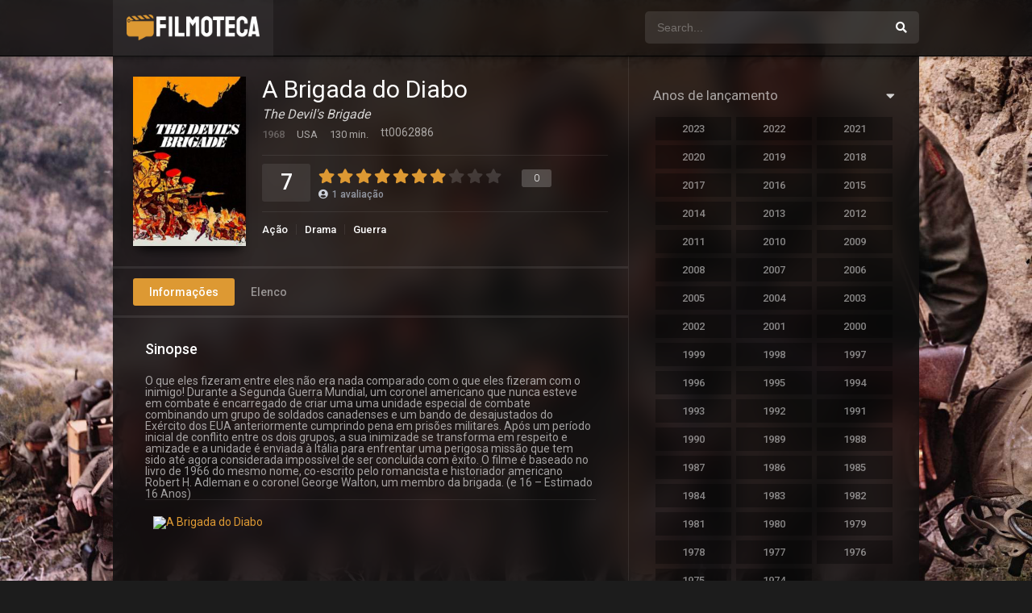

--- FILE ---
content_type: text/html; charset=UTF-8
request_url: https://filmoteca.com.br/filme/a-brigada-do-diabo/
body_size: 14435
content:
<!DOCTYPE html><html lang="pt-BR"><head><meta charset="UTF-8" /><meta name="apple-mobile-web-app-capable" content="yes"><meta name="apple-mobile-web-app-status-bar-style" content="black"><meta name="mobile-web-app-capable" content="yes"><meta name="google-site-verification" content="ZTLqaQxG0bn5DVJAXzqhrldlYEIr1B9edyIhf_gwW-A" /><meta name="viewport" content="width=device-width, initial-scale=1, shrink-to-fit=no"><meta name="theme-color" content="#000000"><link rel='shortcut icon' href='https://filmoteca.com.br/wp-content/uploads/flmtc-ico-1.png' type='image/x-icon' /><meta property='og:image' content='https://image.tmdb.org/t/p/w780/wjZUj0TBqQVpAKRf3zu5pMGtsBt.jpg'/><title>A Brigada do Diabo &#8211; Filmoteca.com.br</title><meta name='robots' content='max-image-preview:large' /><link rel='dns-prefetch' href='//fonts.googleapis.com' /><link rel="alternate" type="application/rss+xml" title="Feed para Filmoteca.com.br &raquo;" href="https://filmoteca.com.br/feed/" /><link rel="alternate" type="application/rss+xml" title="Feed de comentários para Filmoteca.com.br &raquo;" href="https://filmoteca.com.br/comments/feed/" /><link rel="alternate" type="application/rss+xml" title="Feed de comentários para Filmoteca.com.br &raquo; A Brigada do Diabo" href="https://filmoteca.com.br/filme/a-brigada-do-diabo/feed/" /><link rel="alternate" title="oEmbed (JSON)" type="application/json+oembed" href="https://filmoteca.com.br/wp-json/oembed/1.0/embed?url=https%3A%2F%2Ffilmoteca.com.br%2Ffilme%2Fa-brigada-do-diabo%2F" /><link rel="alternate" title="oEmbed (XML)" type="text/xml+oembed" href="https://filmoteca.com.br/wp-json/oembed/1.0/embed?url=https%3A%2F%2Ffilmoteca.com.br%2Ffilme%2Fa-brigada-do-diabo%2F&#038;format=xml" /><style id='wp-img-auto-sizes-contain-inline-css' type='text/css'>img:is([sizes=auto i],[sizes^="auto," i]){contain-intrinsic-size:3000px 1500px}/*# sourceURL=wp-img-auto-sizes-contain-inline-css */</style><style id='wp-block-library-inline-css' type='text/css'>:root{--wp-block-synced-color:#7a00df;--wp-block-synced-color--rgb:122,0,223;--wp-bound-block-color:var(--wp-block-synced-color);--wp-editor-canvas-background:#ddd;--wp-admin-theme-color:#007cba;--wp-admin-theme-color--rgb:0,124,186;--wp-admin-theme-color-darker-10:#006ba1;--wp-admin-theme-color-darker-10--rgb:0,107,160.5;--wp-admin-theme-color-darker-20:#005a87;--wp-admin-theme-color-darker-20--rgb:0,90,135;--wp-admin-border-width-focus:2px}@media (min-resolution:192dpi){:root{--wp-admin-border-width-focus:1.5px}}.wp-element-button{cursor:pointer}:root .has-very-light-gray-background-color{background-color:#eee}:root .has-very-dark-gray-background-color{background-color:#313131}:root .has-very-light-gray-color{color:#eee}:root .has-very-dark-gray-color{color:#313131}:root .has-vivid-green-cyan-to-vivid-cyan-blue-gradient-background{background:linear-gradient(135deg,#00d084,#0693e3)}:root .has-purple-crush-gradient-background{background:linear-gradient(135deg,#34e2e4,#4721fb 50%,#ab1dfe)}:root .has-hazy-dawn-gradient-background{background:linear-gradient(135deg,#faaca8,#dad0ec)}:root .has-subdued-olive-gradient-background{background:linear-gradient(135deg,#fafae1,#67a671)}:root .has-atomic-cream-gradient-background{background:linear-gradient(135deg,#fdd79a,#004a59)}:root .has-nightshade-gradient-background{background:linear-gradient(135deg,#330968,#31cdcf)}:root .has-midnight-gradient-background{background:linear-gradient(135deg,#020381,#2874fc)}:root{--wp--preset--font-size--normal:16px;--wp--preset--font-size--huge:42px}.has-regular-font-size{font-size:1em}.has-larger-font-size{font-size:2.625em}.has-normal-font-size{font-size:var(--wp--preset--font-size--normal)}.has-huge-font-size{font-size:var(--wp--preset--font-size--huge)}.has-text-align-center{text-align:center}.has-text-align-left{text-align:left}.has-text-align-right{text-align:right}.has-fit-text{white-space:nowrap!important}#end-resizable-editor-section{display:none}.aligncenter{clear:both}.items-justified-left{justify-content:flex-start}.items-justified-center{justify-content:center}.items-justified-right{justify-content:flex-end}.items-justified-space-between{justify-content:space-between}.screen-reader-text{border:0;clip-path:inset(50%);height:1px;margin:-1px;overflow:hidden;padding:0;position:absolute;width:1px;word-wrap:normal!important}.screen-reader-text:focus{background-color:#ddd;clip-path:none;color:#444;display:block;font-size:1em;height:auto;left:5px;line-height:normal;padding:15px 23px 14px;text-decoration:none;top:5px;width:auto;z-index:100000}html:where(.has-border-color){border-style:solid}html:where([style*=border-top-color]){border-top-style:solid}html:where([style*=border-right-color]){border-right-style:solid}html:where([style*=border-bottom-color]){border-bottom-style:solid}html:where([style*=border-left-color]){border-left-style:solid}html:where([style*=border-width]){border-style:solid}html:where([style*=border-top-width]){border-top-style:solid}html:where([style*=border-right-width]){border-right-style:solid}html:where([style*=border-bottom-width]){border-bottom-style:solid}html:where([style*=border-left-width]){border-left-style:solid}html:where(img[class*=wp-image-]){height:auto;max-width:100%}:where(figure){margin:0 0 1em}html:where(.is-position-sticky){--wp-admin--admin-bar--position-offset:var(--wp-admin--admin-bar--height,0px)}@media screen and (max-width:600px){html:where(.is-position-sticky){--wp-admin--admin-bar--position-offset:0px}}/*# sourceURL=wp-block-library-inline-css */</style><style id='wp-block-paragraph-inline-css' type='text/css'>.is-small-text{font-size:.875em}.is-regular-text{font-size:1em}.is-large-text{font-size:2.25em}.is-larger-text{font-size:3em}.has-drop-cap:not(:focus):first-letter{float:left;font-size:8.4em;font-style:normal;font-weight:100;line-height:.68;margin:.05em .1em 0 0;text-transform:uppercase}body.rtl .has-drop-cap:not(:focus):first-letter{float:none;margin-left:.1em}p.has-drop-cap.has-background{overflow:hidden}:root:where(p.has-background){padding:1.25em 2.375em}:where(p.has-text-color:not(.has-link-color)) a{color:inherit}p.has-text-align-left[style*="writing-mode:vertical-lr"],p.has-text-align-right[style*="writing-mode:vertical-rl"]{rotate:180deg}/*# sourceURL=https://filmoteca.com.br/wp-includes/blocks/paragraph/style.min.css */</style><style id='global-styles-inline-css' type='text/css'>:root{--wp--preset--aspect-ratio--square:1;--wp--preset--aspect-ratio--4-3:4/3;--wp--preset--aspect-ratio--3-4:3/4;--wp--preset--aspect-ratio--3-2:3/2;--wp--preset--aspect-ratio--2-3:2/3;--wp--preset--aspect-ratio--16-9:16/9;--wp--preset--aspect-ratio--9-16:9/16;--wp--preset--color--black:#000000;--wp--preset--color--cyan-bluish-gray:#abb8c3;--wp--preset--color--white:#ffffff;--wp--preset--color--pale-pink:#f78da7;--wp--preset--color--vivid-red:#cf2e2e;--wp--preset--color--luminous-vivid-orange:#ff6900;--wp--preset--color--luminous-vivid-amber:#fcb900;--wp--preset--color--light-green-cyan:#7bdcb5;--wp--preset--color--vivid-green-cyan:#00d084;--wp--preset--color--pale-cyan-blue:#8ed1fc;--wp--preset--color--vivid-cyan-blue:#0693e3;--wp--preset--color--vivid-purple:#9b51e0;--wp--preset--gradient--vivid-cyan-blue-to-vivid-purple:linear-gradient(135deg,rgb(6,147,227) 0%,rgb(155,81,224) 100%);--wp--preset--gradient--light-green-cyan-to-vivid-green-cyan:linear-gradient(135deg,rgb(122,220,180) 0%,rgb(0,208,130) 100%);--wp--preset--gradient--luminous-vivid-amber-to-luminous-vivid-orange:linear-gradient(135deg,rgb(252,185,0) 0%,rgb(255,105,0) 100%);--wp--preset--gradient--luminous-vivid-orange-to-vivid-red:linear-gradient(135deg,rgb(255,105,0) 0%,rgb(207,46,46) 100%);--wp--preset--gradient--very-light-gray-to-cyan-bluish-gray:linear-gradient(135deg,rgb(238,238,238) 0%,rgb(169,184,195) 100%);--wp--preset--gradient--cool-to-warm-spectrum:linear-gradient(135deg,rgb(74,234,220) 0%,rgb(151,120,209) 20%,rgb(207,42,186) 40%,rgb(238,44,130) 60%,rgb(251,105,98) 80%,rgb(254,248,76) 100%);--wp--preset--gradient--blush-light-purple:linear-gradient(135deg,rgb(255,206,236) 0%,rgb(152,150,240) 100%);--wp--preset--gradient--blush-bordeaux:linear-gradient(135deg,rgb(254,205,165) 0%,rgb(254,45,45) 50%,rgb(107,0,62) 100%);--wp--preset--gradient--luminous-dusk:linear-gradient(135deg,rgb(255,203,112) 0%,rgb(199,81,192) 50%,rgb(65,88,208) 100%);--wp--preset--gradient--pale-ocean:linear-gradient(135deg,rgb(255,245,203) 0%,rgb(182,227,212) 50%,rgb(51,167,181) 100%);--wp--preset--gradient--electric-grass:linear-gradient(135deg,rgb(202,248,128) 0%,rgb(113,206,126) 100%);--wp--preset--gradient--midnight:linear-gradient(135deg,rgb(2,3,129) 0%,rgb(40,116,252) 100%);--wp--preset--font-size--small:13px;--wp--preset--font-size--medium:20px;--wp--preset--font-size--large:36px;--wp--preset--font-size--x-large:42px;--wp--preset--spacing--20:0.44rem;--wp--preset--spacing--30:0.67rem;--wp--preset--spacing--40:1rem;--wp--preset--spacing--50:1.5rem;--wp--preset--spacing--60:2.25rem;--wp--preset--spacing--70:3.38rem;--wp--preset--spacing--80:5.06rem;--wp--preset--shadow--natural:6px 6px 9px rgba(0,0,0,0.2);--wp--preset--shadow--deep:12px 12px 50px rgba(0,0,0,0.4);--wp--preset--shadow--sharp:6px 6px 0px rgba(0,0,0,0.2);--wp--preset--shadow--outlined:6px 6px 0px -3px rgb(255,255,255),6px 6px rgb(0,0,0);--wp--preset--shadow--crisp:6px 6px 0px rgb(0,0,0)}:where(.is-layout-flex){gap:0.5em}:where(.is-layout-grid){gap:0.5em}body .is-layout-flex{display:flex}.is-layout-flex{flex-wrap:wrap;align-items:center}.is-layout-flex >:is(*,div){margin:0}body .is-layout-grid{display:grid}.is-layout-grid >:is(*,div){margin:0}:where(.wp-block-columns.is-layout-flex){gap:2em}:where(.wp-block-columns.is-layout-grid){gap:2em}:where(.wp-block-post-template.is-layout-flex){gap:1.25em}:where(.wp-block-post-template.is-layout-grid){gap:1.25em}.has-black-color{color:var(--wp--preset--color--black) !important}.has-cyan-bluish-gray-color{color:var(--wp--preset--color--cyan-bluish-gray) !important}.has-white-color{color:var(--wp--preset--color--white) !important}.has-pale-pink-color{color:var(--wp--preset--color--pale-pink) !important}.has-vivid-red-color{color:var(--wp--preset--color--vivid-red) !important}.has-luminous-vivid-orange-color{color:var(--wp--preset--color--luminous-vivid-orange) !important}.has-luminous-vivid-amber-color{color:var(--wp--preset--color--luminous-vivid-amber) !important}.has-light-green-cyan-color{color:var(--wp--preset--color--light-green-cyan) !important}.has-vivid-green-cyan-color{color:var(--wp--preset--color--vivid-green-cyan) !important}.has-pale-cyan-blue-color{color:var(--wp--preset--color--pale-cyan-blue) !important}.has-vivid-cyan-blue-color{color:var(--wp--preset--color--vivid-cyan-blue) !important}.has-vivid-purple-color{color:var(--wp--preset--color--vivid-purple) !important}.has-black-background-color{background-color:var(--wp--preset--color--black) !important}.has-cyan-bluish-gray-background-color{background-color:var(--wp--preset--color--cyan-bluish-gray) !important}.has-white-background-color{background-color:var(--wp--preset--color--white) !important}.has-pale-pink-background-color{background-color:var(--wp--preset--color--pale-pink) !important}.has-vivid-red-background-color{background-color:var(--wp--preset--color--vivid-red) !important}.has-luminous-vivid-orange-background-color{background-color:var(--wp--preset--color--luminous-vivid-orange) !important}.has-luminous-vivid-amber-background-color{background-color:var(--wp--preset--color--luminous-vivid-amber) !important}.has-light-green-cyan-background-color{background-color:var(--wp--preset--color--light-green-cyan) !important}.has-vivid-green-cyan-background-color{background-color:var(--wp--preset--color--vivid-green-cyan) !important}.has-pale-cyan-blue-background-color{background-color:var(--wp--preset--color--pale-cyan-blue) !important}.has-vivid-cyan-blue-background-color{background-color:var(--wp--preset--color--vivid-cyan-blue) !important}.has-vivid-purple-background-color{background-color:var(--wp--preset--color--vivid-purple) !important}.has-black-border-color{border-color:var(--wp--preset--color--black) !important}.has-cyan-bluish-gray-border-color{border-color:var(--wp--preset--color--cyan-bluish-gray) !important}.has-white-border-color{border-color:var(--wp--preset--color--white) !important}.has-pale-pink-border-color{border-color:var(--wp--preset--color--pale-pink) !important}.has-vivid-red-border-color{border-color:var(--wp--preset--color--vivid-red) !important}.has-luminous-vivid-orange-border-color{border-color:var(--wp--preset--color--luminous-vivid-orange) !important}.has-luminous-vivid-amber-border-color{border-color:var(--wp--preset--color--luminous-vivid-amber) !important}.has-light-green-cyan-border-color{border-color:var(--wp--preset--color--light-green-cyan) !important}.has-vivid-green-cyan-border-color{border-color:var(--wp--preset--color--vivid-green-cyan) !important}.has-pale-cyan-blue-border-color{border-color:var(--wp--preset--color--pale-cyan-blue) !important}.has-vivid-cyan-blue-border-color{border-color:var(--wp--preset--color--vivid-cyan-blue) !important}.has-vivid-purple-border-color{border-color:var(--wp--preset--color--vivid-purple) !important}.has-vivid-cyan-blue-to-vivid-purple-gradient-background{background:var(--wp--preset--gradient--vivid-cyan-blue-to-vivid-purple) !important}.has-light-green-cyan-to-vivid-green-cyan-gradient-background{background:var(--wp--preset--gradient--light-green-cyan-to-vivid-green-cyan) !important}.has-luminous-vivid-amber-to-luminous-vivid-orange-gradient-background{background:var(--wp--preset--gradient--luminous-vivid-amber-to-luminous-vivid-orange) !important}.has-luminous-vivid-orange-to-vivid-red-gradient-background{background:var(--wp--preset--gradient--luminous-vivid-orange-to-vivid-red) !important}.has-very-light-gray-to-cyan-bluish-gray-gradient-background{background:var(--wp--preset--gradient--very-light-gray-to-cyan-bluish-gray) !important}.has-cool-to-warm-spectrum-gradient-background{background:var(--wp--preset--gradient--cool-to-warm-spectrum) !important}.has-blush-light-purple-gradient-background{background:var(--wp--preset--gradient--blush-light-purple) !important}.has-blush-bordeaux-gradient-background{background:var(--wp--preset--gradient--blush-bordeaux) !important}.has-luminous-dusk-gradient-background{background:var(--wp--preset--gradient--luminous-dusk) !important}.has-pale-ocean-gradient-background{background:var(--wp--preset--gradient--pale-ocean) !important}.has-electric-grass-gradient-background{background:var(--wp--preset--gradient--electric-grass) !important}.has-midnight-gradient-background{background:var(--wp--preset--gradient--midnight) !important}.has-small-font-size{font-size:var(--wp--preset--font-size--small) !important}.has-medium-font-size{font-size:var(--wp--preset--font-size--medium) !important}.has-large-font-size{font-size:var(--wp--preset--font-size--large) !important}.has-x-large-font-size{font-size:var(--wp--preset--font-size--x-large) !important}/*# sourceURL=global-styles-inline-css */</style><style id='classic-theme-styles-inline-css' type='text/css'>/*! This file is auto-generated */.wp-block-button__link{color:#fff;background-color:#32373c;border-radius:9999px;box-shadow:none;text-decoration:none;padding:calc(.667em + 2px) calc(1.333em + 2px);font-size:1.125em}.wp-block-file__button{background:#32373c;color:#fff;text-decoration:none}/*# sourceURL=/wp-includes/css/classic-themes.min.css */</style><link rel='stylesheet' id='fontawesome-pro-css' href='https://filmoteca.com.br/wp-content/themes/dooplay/assets/fontawesome/css/all.min.css?ver=5.15.1' type='text/css' media='all' /><link rel='stylesheet' id='owl-carousel-css' href='https://filmoteca.com.br/wp-content/themes/dooplay/assets/css/front.owl.min.css?ver=2.5.5' type='text/css' media='all' /><link rel='stylesheet' id='google-fonts-css' href='https://fonts.googleapis.com/css?family=Roboto%3A300%2C400%2C500%2C700&#038;ver=2.5.5' type='text/css' media='all' /><link rel='stylesheet' id='scrollbar-css' href='https://filmoteca.com.br/wp-content/themes/dooplay/assets/css/front.crollbar.min.css?ver=2.5.5' type='text/css' media='all' /><link rel='stylesheet' id='dooplay-css' href='https://filmoteca.com.br/wp-content/themes/dooplay/assets/css/front.style.min.css?ver=2.5.5' type='text/css' media='all' /><link rel='stylesheet' id='dooplay-color-scheme-css' href='https://filmoteca.com.br/wp-content/themes/dooplay/assets/css/colors.dark.min.css?ver=2.5.5' type='text/css' media='all' /><link rel='stylesheet' id='dooplay-responsive-css' href='https://filmoteca.com.br/wp-content/themes/dooplay/assets/css/front.mobile.min.css?ver=2.5.5' type='text/css' media='all' /><link rel='stylesheet' id='blueimp-gallery-css' href='https://filmoteca.com.br/wp-content/themes/dooplay/assets/css/front.gallery.min.css?ver=2.5.5' type='text/css' media='all' /><script type="text/javascript" src="https://filmoteca.com.br/wp-includes/js/jquery/jquery.min.js?ver=3.7.1" id="jquery-core-js"></script><script type="text/javascript" src="https://filmoteca.com.br/wp-includes/js/jquery/jquery-migrate.min.js?ver=3.4.1" id="jquery-migrate-js"></script><script type="text/javascript" src="https://filmoteca.com.br/wp-content/themes/dooplay/assets/js/lib/lazyload.js?ver=2.5.5" id="lazyload-js"></script><script type="text/javascript" src="https://filmoteca.com.br/wp-content/themes/dooplay/assets/js/lib/pwsscrollbar.js?ver=2.5.5" id="scrollbar-js"></script><script type="text/javascript" src="https://filmoteca.com.br/wp-content/themes/dooplay/assets/js/lib/owlcarousel.js?ver=2.5.5" id="owl-carousel-js"></script><script type="text/javascript" src="https://filmoteca.com.br/wp-content/themes/dooplay/assets/js/lib/idtabs.js?ver=2.5.5" id="idTabs-js"></script><script type="text/javascript" src="https://filmoteca.com.br/wp-content/themes/dooplay/assets/js/lib/isrepeater.js?ver=2.5.5" id="dtRepeat-js"></script><script type="text/javascript" id="dt_main_ajax-js-extra">/* <![CDATA[ */var dtAjax = {"url":"/wp-admin/admin-ajax.php","player_api":"https://filmoteca.com.br/wp-json/dooplayer/v2/","play_ajaxmd":"1","play_method":"wp_json","googlercptc":null,"classitem":"5","loading":"Loading..","afavorites":"Add to favorites","rfavorites":"Remove of favorites","views":"Views","remove":"Remove","isawit":"I saw it","send":"Data send..","updating":"Updating data..","error":"Error","pending":"Pending review","ltipe":"Download","sending":"Sending data","enabled":"Enable","disabled":"Disable","trash":"Delete","lshared":"Links Shared","ladmin":"Manage pending links","sendingrep":"Please wait, sending data..","ready":"Ready","deletelin":"Do you really want to delete this link?"};//# sourceURL=dt_main_ajax-js-extra
/* ]]> */</script><script type="text/javascript" src="https://filmoteca.com.br/wp-content/themes/dooplay/assets/js/front.ajax.min.js?ver=2.5.5" id="dt_main_ajax-js"></script><script type="text/javascript" src="https://filmoteca.com.br/wp-content/themes/dooplay/assets/js/lib/blueimp.js?ver=2.5.5" id="blueimp-gallery-js"></script><script type="text/javascript" src="https://filmoteca.com.br/wp-content/themes/dooplay/assets/js/lib/starstruck.raty.js?ver=2.5.5" id="jquery-raty-js"></script><script type="text/javascript" id="starstruck-js-js-extra">/* <![CDATA[ */var ss_l18n = {"enable_movies":"1","enable_tvshows":"1","enable_seasons":"1","enable_episodes":"1","require_login":"","nonce":"fbbd0b3344","url":"/wp-admin/admin-ajax.php"};//# sourceURL=starstruck-js-js-extra
/* ]]> */</script><script type="text/javascript" src="https://filmoteca.com.br/wp-content/themes/dooplay/assets/js/lib/starstruck.js?ver=2.5.5" id="starstruck-js-js"></script><link rel="https://api.w.org/" href="https://filmoteca.com.br/wp-json/" /><link rel="alternate" title="JSON" type="application/json" href="https://filmoteca.com.br/wp-json/wp/v2/movies/37135" /><link rel="EditURI" type="application/rsd+xml" title="RSD" href="https://filmoteca.com.br/xmlrpc.php?rsd" /><meta name="generator" content="WordPress 6.9" /><link rel="canonical" href="https://filmoteca.com.br/filme/a-brigada-do-diabo/" /><link rel='shortlink' href='https://filmoteca.com.br/?p=37135' /><script type="text/javascript">var disqus_shortname = 'flmtc';(function() {var dsq = document.createElement('script'); dsq.type = 'text/javascript'; dsq.async = true;dsq.src = '//' + disqus_shortname + '.disqus.com/embed.js';(document.getElementsByTagName('head')[0] || document.getElementsByTagName('body')[0]).appendChild(dsq);})();</script><script type="text/javascript">jQuery(document).ready(function(a){"false"==dtGonza.mobile&&a(window).load(function(){a(".scrolling").mCustomScrollbar({theme:"minimal-dark",scrollInertia:200,scrollButtons:{enable:!0},callbacks:{onTotalScrollOffset:100,alwaysTriggerOffsets:!1}})})});</script><style type='text/css'>body{font-family:"Roboto",sans-serif}body{background-color:#1c1c1c}header.main .hbox,#contenedor,footer.main .fbox{max-width:1000px}a,.home-blog-post .entry-date .date,.top-imdb-item:hover>.title a,.module .content .items .item .data h3 a:hover,.head-main-nav ul.main-header li:hover>a,.login_box .box a.register{color:#dd9933}.nav_items_module a.btn:hover,.pagination span.current,.w_item_b a:hover>.data .wextra b:before,.comment-respond h3:before,footer.main .fbox .fmenu ul li a:hover{color:#dd9933}header.main .hbox .search form button[type=submit]:hover,.loading,#seasons .se-c .se-a ul.episodios li .episodiotitle a:hover,.sgeneros a:hover,.page_user nav.user ul li a:hover{color:#dd9933}footer.main .fbox .fmenu ul li.current-menu-item a,.posts .meta .autor i,.pag_episodes .item a:hover,a.link_a:hover,ul.smenu li a:hover{color:#dd9933}header.responsive .nav a.active:before,header.responsive .search a.active:before,.dtuser a.clicklogin:hover,.menuresp .menu ul.resp li a:hover,.menuresp .menu ul.resp li ul.sub-menu li a:hover{color:#dd9933}.sl-wrapper a:before,table.account_links tbody td a:hover,.dt_mainmeta nav.genres ul li a:hover{color:#dd9933}.dt_mainmeta nav.genres ul li.current-cat a:before,.dooplay_player .options ul li:hover span.title{color:#dd9933}.head-main-nav ul.main-header li ul.sub-menu li a:hover,form.form-resp-ab button[type=submit]:hover>span,.sidebar aside.widget ul li a:hover{color:#dd9933}header.top_imdb h1.top-imdb-h1 span,article.post .information .meta span.autor,.w_item_c a:hover>.rating i,span.comment-author-link,.pagination a:hover{color:#dd9933}.letter_home ul.glossary li a:hover,.letter_home ul.glossary li a.active,.user_control a.in-list{color:#dd9933}.headitems a#dooplay_signout:hover,.login_box .box a#c_loginbox:hover{color:#dd9933}.report_modal .box .form form fieldset label:hover > span.title{color:#dd9933}.linktabs ul li a.selected,ul.smenu li a.selected,a.liked,.module .content header span a.see-all,.page_user nav.user ul li a.selected,.dt_mainmeta nav.releases ul li a:hover{background:#dd9933}a.see_all,p.form-submit input[type=submit]:hover,.report-video-form fieldset input[type=submit],a.mtoc,.contact .wrapper fieldset input[type=submit],span.item_type,a.main{background:#dd9933}.post-comments .comment-reply-link:hover,#seasons .se-c .se-q span.se-o,#edit_link .box .form_edit .cerrar a:hover{background:#dd9933}.user_edit_control ul li a.selected,form.update_profile fieldset input[type=submit],.page_user .content .paged a.load_more:hover,#edit_link .box .form_edit fieldset input[type="submit"]{background:#dd9933}.login_box .box input[type="submit"],.form_post_lik .control .left a.add_row:hover,.form_post_lik .table table tbody tr td a.remove_row:hover,.form_post_lik .control .right input[type="submit"]{background:#dd9933}#dt_contenedor{background-color:#1c1c1c}.plyr input[type=range]::-ms-fill-lower{background:#dd9933}.menuresp .menu .user a.ctgs,.menuresp .menu .user .logout a:hover{background:#dd9933}.plyr input[type=range]:active::-webkit-slider-thumb{background:#dd9933}.plyr input[type=range]:active::-moz-range-thumb{background:#dd9933}.plyr input[type=range]:active::-ms-thumb{background:#dd9933}.tagcloud a:hover,ul.abc li a:hover,ul.abc li a.select,{background:#dd9933}.featu{background:#00be08}.report_modal .box .form form fieldset input[type=submit]{background-color:#dd9933}.contact .wrapper fieldset input[type=text]:focus,.contact .wrapper fieldset textarea:focus,header.main .hbox .dt_user ul li ul li:hover > a,.login_box .box a.register{border-color:#dd9933}.module .content header h1{border-color:#dd9933}.module .content header h2{border-color:#dd9933}a.see_all{border-color:#dd9933}.top-imdb-list h3{border-color:#dd9933}.user_edit_control ul li a.selected:before{border-top-color:#dd9933}header.main .loading{color:#fff!important}.starstruck .star-on-png:before{color:#dd9933}h1 .blur{color:#989898}</style></head><body class="wp-singular movies-template-default single single-movies postid-37135 wp-theme-dooplay"><div id="dt_contenedor"><header id="header" class="main"><div class="hbox"><div class="fix-hidden"><div class="logo"><a href="https://filmoteca.com.br"><img src='https://filmoteca.com.br/wp-content/uploads/flmtc-2.png' alt='Filmoteca.com.br'/></a></div><div class="head-main-nav"></div><div class="headitems "><div id="advc-menu" class="search"><form method="get" id="searchform" action="https://filmoteca.com.br"><input type="text" placeholder="Search..." name="s" id="s" value="" autocomplete="off"><button class="search-button" type="submit"><span class="fas fa-search"></span></button></form></div><!-- end search --><!-- end dt_user --></div></div><div class="live-search ltr"></div></div></header><div class="fixheadresp"><header class="responsive"><div class="nav"><a class="aresp nav-resp"></a></div><div class="search"><a class="aresp search-resp"></a></div><div class="logo"> <a href="https://filmoteca.com.br/"><img src='https://filmoteca.com.br/wp-content/uploads/flmtc-2.png' alt='Filmoteca.com.br'/></a> </div></header><div class="search_responsive"><form method="get" id="form-search-resp" class="form-resp-ab" action="https://filmoteca.com.br"><input type="text" placeholder="Search..." name="s" id="ms" value="" autocomplete="off"><button type="submit" class="search-button"><span class="fas fa-search"></span></button></form><div class="live-search"></div></div><div id="arch-menu" class="menuresp"><div class="menu"></div></div></div><div id="contenedor"><div class="login_box"> <div class="box"> <a id="c_loginbox"><i class="fas fa-times"></i></a> <h3>Login to your account</h3> <form method="post" id="dooplay_login_user"> <fieldset class="user"><input type="text" name="log" placeholder="Username"></fieldset> <fieldset class="password"><input type="password" name="pwd" placeholder="Password"></fieldset> <label><input name="rmb" type="checkbox" id="rememberme" value="forever" checked> Remember Me</label> <fieldset class="submit"><input id="dooplay_login_btn" data-btntext="Log in" type="submit" value="Log in"></fieldset> <a class="register" href="https://filmoteca.com.br/?page_id=81917?action=sign-in">Register a new account</a> <label><a class="pteks" href="https://filmoteca.com.br/wp-login.php?action=lostpassword">Lost your password?</a></label> <input type="hidden" name="red" value="https://filmoteca.com.br/filme/a-brigada-do-diabo/"> <input type="hidden" name="action" value="dooplay_login"> </form> </div></div><style>#dt_contenedor{background-image:url(https://image.tmdb.org/t/p/original/wjZUj0TBqQVpAKRf3zu5pMGtsBt.jpg);background-repeat:no-repeat;background-attachment:fixed;background-size:cover;background-position:50% 0%}</style><!-- Report Content --><!-- Big Player --><!-- Start Single --><div id="single" class="dtsingle" itemscope itemtype="http://schema.org/Movie"> <!-- Edit link response Ajax --> <div id="edit_link"></div> <!-- Start Post --> <div class="content right"> <!-- Views Counter --> <!-- Regular Player and Player Options --> <!-- Head movie Info --> <div class="sheader"> <div class="poster"> <img itemprop="image" src="https://filmoteca.com.br/wp-content/uploads/kbcyQHD93FcPxUvKQai5oJ9tUtE-200x300.jpg" alt="A Brigada do Diabo"> </div> <div class="data"> <h1>A Brigada do Diabo</h1> <div class="extra"> <span class='tagline'><i>The Devil's Brigade</i></span><span class='date' itemprop='dateCreated'>1968</span><span class='country'>USA</span><span itemprop='duration' class='runtime'>130 min.</span>tt0062886 </div> <div class="starstruck-ptype" style=""><div><meta itemprop="name" content="A Brigada do Diabo"><div itemscope class="starstruck-wrap" itemprop="aggregateRating" itemtype="http://schema.org/AggregateRating"><meta itemprop="bestRating" content="10"/><meta itemprop="worstRating" content="1"/><div class="dt_rating_data"><div class="starstruck starstruck-main " data-id="37135" data-rating="7" data-type="post"></div><section class="nope starstruck-rating-wrap"><span class="rating-yours">0</span></section><div class="starstruck-rating"><span class="dt_rating_vgs" itemprop="ratingValue">7</span><i class="fas fa-user-circle"></i> <span class="rating-count" itemprop="ratingCount">1</span> <span class="rating-text">avaliação</span></div></div></div></div></div> <div class="sgeneros"> <a href="https://filmoteca.com.br/genero/acao/" rel="tag">Ação</a><a href="https://filmoteca.com.br/genero/drama/" rel="tag">Drama</a><a href="https://filmoteca.com.br/genero/guerra/" rel="tag">Guerra</a> </div> </div> </div> <!-- Movie Tab single --> <div class="single_tabs"> <ul id="section" class="smenu idTabs"> <li><a id="main_ali" href="#info">Informações</a></li> <li><a href="#cast">Elenco</a></li> </ul> </div> <!-- Single Post Ad --> <!-- Movie more info --> <div id="info" class="sbox"> <h2>Sinopse</h2> <p> </p> <div itemprop="description" class="wp-content"> O que eles fizeram entre eles não era nada comparado com o que eles fizeram com o inimigo! Durante a Segunda Guerra Mundial, um coronel americano que nunca esteve em combate é encarregado de criar uma uma unidade especial de combate combinando um grupo de soldados canadenses e um bando de desajustados do Exército dos EUA anteriormente cumprindo pena em prisões militares. Após um período inicial de conflito entre os dois grupos, a sua inimizade se transforma em respeito e amizade e a unidade é enviada à Itália para enfrentar uma perigosa missão que tem sido até agora considerada impossível de ser concluída com êxito. O filme é baseado no livro de 1966 do mesmo nome, co-escrito pelo romancista e historiador americano Robert H. Adleman e o coronel George Walton, um membro da brigada. (e 16 &#8211; Estimado 16 Anos) <div id='dt_galery' class='galeria'><div class='g-item'><a href='https://filmoteca-static.b-cdn.net/t/p/original/wjZUj0TBqQVpAKRf3zu5pMGtsBt.jpg' title='A Brigada do Diabo'><img src='https://filmoteca-static.b-cdn.net/t/p/w300/wjZUj0TBqQVpAKRf3zu5pMGtsBt.jpg' alt='A Brigada do Diabo'></a></div></div> </div> <div class="custom_fields"> <b class="variante">Avaliação IMDb</b> <span class="valor"> <b id="repimdb"><strong>6.8</strong> 5,472 votos</b> </span> </div> </div> <!-- Movie Cast --> <div id="cast" class="sbox fixidtab"> <h2>Diretor</h2> <div class="persons"> <div class="person" itemprop="director" itemscope itemtype="http://schema.org/Person"><meta itemprop="name" content="Andrew V. McLaglen"><div class="img"><a href="https://filmoteca.com.br/diretor/andrew-v-mclaglen/"><img alt="Andrew V. McLaglen" src="https://image.tmdb.org/t/p/w92/4Lxdxg5akHhsHoZToFe62L8RM9B.jpg" /></a></div><div class="data"><div class="name"><a itemprop="url" href="https://filmoteca.com.br/diretor/andrew-v-mclaglen/">Andrew V. McLaglen</a></div><div class="caracter">Director</div></div></div> </div> <h2>Elenco</h2> <div class="persons"> <div class="person" itemprop="actor" itemscope itemtype="http://schema.org/Person"><meta itemprop="name" content="William Holden"><div class="img"><a href="https://filmoteca.com.br/elenco/william-holden/"><img alt="William Holden isLt. Col. Robert T. Frederick" src="https://image.tmdb.org/t/p/w92/r1jbczW8yf61Xtki9ojjfxrp0Ap.jpg"/></a></div><div class="data"><div class="name"><a itemprop="url" href="https://filmoteca.com.br/elenco/william-holden/">William Holden</a></div><div class="caracter">Lt. Col. Robert T. Frederick</div></div></div><div class="person" itemprop="actor" itemscope itemtype="http://schema.org/Person"><meta itemprop="name" content="Cliff Robertson"><div class="img"><a href="https://filmoteca.com.br/elenco/cliff-robertson/"><img alt="Cliff Robertson isMajor Alan Crown" src="https://image.tmdb.org/t/p/w92/qB0oEd9KK3ik4fwLoEnqpGj6wmx.jpg"/></a></div><div class="data"><div class="name"><a itemprop="url" href="https://filmoteca.com.br/elenco/cliff-robertson/">Cliff Robertson</a></div><div class="caracter">Major Alan Crown</div></div></div><div class="person" itemprop="actor" itemscope itemtype="http://schema.org/Person"><meta itemprop="name" content="Vince Edwards"><div class="img"><a href="https://filmoteca.com.br/elenco/vince-edwards/"><img alt="Vince Edwards isMajor Cliff Bricker" src="https://image.tmdb.org/t/p/w92/2Jy9AnTesAZFjBGbJeBZoNZCHOh.jpg"/></a></div><div class="data"><div class="name"><a itemprop="url" href="https://filmoteca.com.br/elenco/vince-edwards/">Vince Edwards</a></div><div class="caracter">Major Cliff Bricker</div></div></div><div class="person" itemprop="actor" itemscope itemtype="http://schema.org/Person"><meta itemprop="name" content="Andrew Prine"><div class="img"><a href="https://filmoteca.com.br/elenco/andrew-prine/"><img alt="Andrew Prine isPvt. Theodore Ransom" src="https://image.tmdb.org/t/p/w92/hq6XfkWiXOgK9Qkh3tuTvZ44wTX.jpg"/></a></div><div class="data"><div class="name"><a itemprop="url" href="https://filmoteca.com.br/elenco/andrew-prine/">Andrew Prine</a></div><div class="caracter">Pvt. Theodore Ransom</div></div></div><div class="person" itemprop="actor" itemscope itemtype="http://schema.org/Person"><meta itemprop="name" content="Jeremy Slate"><div class="img"><a href="https://filmoteca.com.br/elenco/jeremy-slate/"><img alt="Jeremy Slate isSgt. Pat O'Neill" src="https://image.tmdb.org/t/p/w92/bMTnh0gP33MAbfD7NcZIF70cBjR.jpg"/></a></div><div class="data"><div class="name"><a itemprop="url" href="https://filmoteca.com.br/elenco/jeremy-slate/">Jeremy Slate</a></div><div class="caracter">Sgt. Pat O'Neill</div></div></div><div class="person" itemprop="actor" itemscope itemtype="http://schema.org/Person"><meta itemprop="name" content="Claude Akins"><div class="img"><a href="https://filmoteca.com.br/elenco/claude-akins/"><img alt="Claude Akins isPvt. Rocky Rockman" src="https://image.tmdb.org/t/p/w92/oBoSdz6meVMFrXN8vfaXGQAQsEa.jpg"/></a></div><div class="data"><div class="name"><a itemprop="url" href="https://filmoteca.com.br/elenco/claude-akins/">Claude Akins</a></div><div class="caracter">Pvt. Rocky Rockman</div></div></div><div class="person" itemprop="actor" itemscope itemtype="http://schema.org/Person"><meta itemprop="name" content="Jack Watson"><div class="img"><a href="https://filmoteca.com.br/elenco/jack-watson/"><img alt="Jack Watson isCpl. Peacock" src="https://image.tmdb.org/t/p/w92/wWJg7YTVI9zWvBe2Kj4lc4BzCST.jpg"/></a></div><div class="data"><div class="name"><a itemprop="url" href="https://filmoteca.com.br/elenco/jack-watson/">Jack Watson</a></div><div class="caracter">Cpl. Peacock</div></div></div><div class="person" itemprop="actor" itemscope itemtype="http://schema.org/Person"><meta itemprop="name" content="Richard Jaeckel"><div class="img"><a href="https://filmoteca.com.br/elenco/richard-jaeckel/"><img alt="Richard Jaeckel isPvt. Omar Greco" src="https://image.tmdb.org/t/p/w92/bqPHmgKzNOWU58GtoB2SDiH8MHV.jpg"/></a></div><div class="data"><div class="name"><a itemprop="url" href="https://filmoteca.com.br/elenco/richard-jaeckel/">Richard Jaeckel</a></div><div class="caracter">Pvt. Omar Greco</div></div></div><div class="person" itemprop="actor" itemscope itemtype="http://schema.org/Person"><meta itemprop="name" content="Bill Fletcher"><div class="img"><a href="https://filmoteca.com.br/elenco/bill-fletcher/"><img alt="Bill Fletcher isPvt. Bronc Guthrie" src="https://filmoteca.com.br/wp-content/themes/dooplay/assets/img/no/cast.png"/></a></div><div class="data"><div class="name"><a itemprop="url" href="https://filmoteca.com.br/elenco/bill-fletcher/">Bill Fletcher</a></div><div class="caracter">Pvt. Bronc Guthrie</div></div></div><div class="person" itemprop="actor" itemscope itemtype="http://schema.org/Person"><meta itemprop="name" content="Richard Dawson"><div class="img"><a href="https://filmoteca.com.br/elenco/richard-dawson/"><img alt="Richard Dawson isPvt. Hugh MacDonald" src="https://image.tmdb.org/t/p/w92/lTeEQN4bJUEpcRIpqKkbtPciQoU.jpg"/></a></div><div class="data"><div class="name"><a itemprop="url" href="https://filmoteca.com.br/elenco/richard-dawson/">Richard Dawson</a></div><div class="caracter">Pvt. Hugh MacDonald</div></div></div> </div> </div> <!-- Movie Links --> <!-- Movie Social Links --> <div class='sbox'><div class='dt_social_single'><a data-id='37135' rel='nofollow' href='javascript: void(0);' onclick='window.open("https://facebook.com/sharer.php?u=https://filmoteca.com.br/filme/a-brigada-do-diabo/","facebook","toolbar=0, status=0, width=650, height=450")' class='facebook dt_social'><i class='fab fa-facebook-f'></i> <b>Facebook</b></a><a data-id='37135' rel='nofollow' href='javascript: void(0);' onclick='window.open("https://twitter.com/intent/tweet?text=A Brigada do Diabo&url=https://filmoteca.com.br/filme/a-brigada-do-diabo/","twitter","toolbar=0, status=0, width=650, height=450")' data-rurl='https://filmoteca.com.br/filme/a-brigada-do-diabo/' class='twitter dt_social'><i class='fab fa-twitter'></i> <b>Twitter</b></a><a data-id='37135' rel='nofollow' href='javascript: void(0);' onclick='window.open("https://pinterest.com/pin/create/button/?url=https://filmoteca.com.br/filme/a-brigada-do-diabo/&media=https://filmoteca-static.b-cdn.net/t/p/w500/wjZUj0TBqQVpAKRf3zu5pMGtsBt.jpg&description=A Brigada do Diabo","pinterest","toolbar=0, status=0, width=650, height=450")' class='pinterest dt_social'><i class='fab fa-pinterest-p'></i></a><a data-id='37135' rel='nofollow' href='whatsapp://send?text=A Brigada do Diabo%20-%20https://filmoteca.com.br/filme/a-brigada-do-diabo/' class='whatsapp dt_social'><i class='fab fa-whatsapp'></i></a></div></div> <!-- Movie Related content --> <div class="sbox srelacionados"><h2>Filmes similares</h2><div id="single_relacionados"><article><a href="https://filmoteca.com.br/filme/escrava-do-desejo/"><img src="https://filmoteca-static.b-cdn.net/t/p/w185/qBUThmrMr3fsYf1ZnFxtWx6FKJ7.jpg" alt="Escrava do Desejo" /></a></article><article><a href="https://filmoteca.com.br/filme/passando-dos-limites-2/"><img src="https://filmoteca-static.b-cdn.net/t/p/w185/bGnKC2Vljl1o44DC7OCKK4B4a9e.jpg" alt="Passando dos Limites" /></a></article><article><a href="https://filmoteca.com.br/filme/um-casal-quase-perfeito-3/"><img src="https://filmoteca-static.b-cdn.net/t/p/w185/dDOrR5QoO29devdsZHosRbNr4Oh.jpg" alt="Um Casal Quase Perfeito 3" /></a></article><article><a href="https://filmoteca.com.br/filme/os-cavaleiros-da-tavola-redonda/"><img src="https://filmoteca-static.b-cdn.net/t/p/w185/bkXgVIpzVtDIbIscq5Z4M6sJ8Ex.jpg" alt="Os Cavaleiros da Távola Redonda" /></a></article><article><a href="https://filmoteca.com.br/filme/orbital-era/"><img src="https://filmoteca-static.b-cdn.net/t/p/w185/dSbh4lDeJFEZJexVU2ORnuJDgC6.jpg" alt="Orbital Era" /></a></article><article><a href="https://filmoteca.com.br/filme/corinthians-o-time-do-povo/"><img src="https://filmoteca-static.b-cdn.net/t/p/w185/3YCKZUDmAveDoCx4lUn9qfFCsfN.jpg" alt="Corinthians: O Time do Povo" /></a></article><article><a href="https://filmoteca.com.br/filme/kings-man-a-origem/"><img src="https://filmoteca-static.b-cdn.net/t/p/w185/pVL9AyKKLfUwrYD6jhdsI15gBQ7.jpg" alt="King&#8217;s Man: A Origem" /></a></article><article><a href="https://filmoteca.com.br/filme/para-sempre-lilya/"><img src="https://filmoteca-static.b-cdn.net/t/p/w185/yGH5mWq6u0C6taEkgloqoPg5vi9.jpg" alt="Para Sempre Lilya" /></a></article><article><a href="https://filmoteca.com.br/filme/quem-voce-pensa-que-sou/"><img src="https://filmoteca-static.b-cdn.net/t/p/w185/rj0j9thBfwPIgiJQzZECp5PVbhF.jpg" alt="Quem Você Pensa que Sou?" /></a></article><article><a href="https://filmoteca.com.br/filme/fama/"><img src="https://filmoteca-static.b-cdn.net/t/p/w185/2lOG2wvntgNItWAouHuQKYJFPXs.jpg" alt="Fama" /></a></article><article><a href="https://filmoteca.com.br/filme/fabrica-de-animais/"><img src="https://filmoteca-static.b-cdn.net/t/p/w185/1B16OQmIZV5J3zKOxJbLwZtvx9x.jpg" alt="Fábrica de Animais" /></a></article><article><a href="https://filmoteca.com.br/filme/tres-mundos/"><img src="https://filmoteca-static.b-cdn.net/t/p/w185/rLTISWu9tOsiPrZ6l3eEZuF2YNO.jpg" alt="Três Mundos" /></a></article></div></div> <!-- Movie comments --> <div id='comments' class='extcom'><div id='disqus_thread'></div></div> <!-- Movie breadcrumb --> <div class="dt-breadcrumb breadcrumb_bottom"><ol itemscope itemtype="http://schema.org/BreadcrumbList"><li itemprop="itemListElement" itemscope itemtype="http://schema.org/ListItem"><a itemprop="item" href="https://filmoteca.com.br"><span itemprop="name">Home</span></a><span class="fas fa-long-arrow-alt-right" itemprop="position" content="1"></span></li><li itemprop="itemListElement" itemscope itemtype="http://schema.org/ListItem"><a itemprop="item" href="https://filmoteca.com.br/filme/"><span itemprop="name">Filmes</span></a><span class="fas fa-long-arrow-alt-right" itemprop="position" content="2"></span></li><li itemprop="itemListElement" itemscope itemtype="http://schema.org/ListItem"><a itemprop="item" href="https://filmoteca.com.br/filme/a-brigada-do-diabo/"><span itemprop="name">A Brigada do Diabo</span></a><span itemprop="position" content="3"></span></li></ol></div> </div> <!-- End Post--> <!-- Movie Sidebar --> <div class="sidebar right scrolling"> <div class="dt_mainmeta"><nav class="releases"><h2>Anos de lançamento</h2><ul class="releases falsescroll"><li><a href="https://filmoteca.com.br/ano/2023/">2023</a></li><li><a href="https://filmoteca.com.br/ano/2022/">2022</a></li><li><a href="https://filmoteca.com.br/ano/2021/">2021</a></li><li><a href="https://filmoteca.com.br/ano/2020/">2020</a></li><li><a href="https://filmoteca.com.br/ano/2019/">2019</a></li><li><a href="https://filmoteca.com.br/ano/2018/">2018</a></li><li><a href="https://filmoteca.com.br/ano/2017/">2017</a></li><li><a href="https://filmoteca.com.br/ano/2016/">2016</a></li><li><a href="https://filmoteca.com.br/ano/2015/">2015</a></li><li><a href="https://filmoteca.com.br/ano/2014/">2014</a></li><li><a href="https://filmoteca.com.br/ano/2013/">2013</a></li><li><a href="https://filmoteca.com.br/ano/2012/">2012</a></li><li><a href="https://filmoteca.com.br/ano/2011/">2011</a></li><li><a href="https://filmoteca.com.br/ano/2010/">2010</a></li><li><a href="https://filmoteca.com.br/ano/2009/">2009</a></li><li><a href="https://filmoteca.com.br/ano/2008/">2008</a></li><li><a href="https://filmoteca.com.br/ano/2007/">2007</a></li><li><a href="https://filmoteca.com.br/ano/2006/">2006</a></li><li><a href="https://filmoteca.com.br/ano/2005/">2005</a></li><li><a href="https://filmoteca.com.br/ano/2004/">2004</a></li><li><a href="https://filmoteca.com.br/ano/2003/">2003</a></li><li><a href="https://filmoteca.com.br/ano/2002/">2002</a></li><li><a href="https://filmoteca.com.br/ano/2001/">2001</a></li><li><a href="https://filmoteca.com.br/ano/2000/">2000</a></li><li><a href="https://filmoteca.com.br/ano/1999/">1999</a></li><li><a href="https://filmoteca.com.br/ano/1998/">1998</a></li><li><a href="https://filmoteca.com.br/ano/1997/">1997</a></li><li><a href="https://filmoteca.com.br/ano/1996/">1996</a></li><li><a href="https://filmoteca.com.br/ano/1995/">1995</a></li><li><a href="https://filmoteca.com.br/ano/1994/">1994</a></li><li><a href="https://filmoteca.com.br/ano/1993/">1993</a></li><li><a href="https://filmoteca.com.br/ano/1992/">1992</a></li><li><a href="https://filmoteca.com.br/ano/1991/">1991</a></li><li><a href="https://filmoteca.com.br/ano/1990/">1990</a></li><li><a href="https://filmoteca.com.br/ano/1989/">1989</a></li><li><a href="https://filmoteca.com.br/ano/1988/">1988</a></li><li><a href="https://filmoteca.com.br/ano/1987/">1987</a></li><li><a href="https://filmoteca.com.br/ano/1986/">1986</a></li><li><a href="https://filmoteca.com.br/ano/1985/">1985</a></li><li><a href="https://filmoteca.com.br/ano/1984/">1984</a></li><li><a href="https://filmoteca.com.br/ano/1983/">1983</a></li><li><a href="https://filmoteca.com.br/ano/1982/">1982</a></li><li><a href="https://filmoteca.com.br/ano/1981/">1981</a></li><li><a href="https://filmoteca.com.br/ano/1980/">1980</a></li><li><a href="https://filmoteca.com.br/ano/1979/">1979</a></li><li><a href="https://filmoteca.com.br/ano/1978/">1978</a></li><li><a href="https://filmoteca.com.br/ano/1977/">1977</a></li><li><a href="https://filmoteca.com.br/ano/1976/">1976</a></li><li><a href="https://filmoteca.com.br/ano/1975/">1975</a></li><li><a href="https://filmoteca.com.br/ano/1974/">1974</a></li></ul></nav></div><div class="dt_mainmeta"><nav class="genres"><h2 class="widget-title">Gêneros</h2><ul class="genres falsescroll"><li class="cat-item cat-item-256"><a href="https://filmoteca.com.br/genero/acao/">Ação</a> <i>5.513</i></li><li class="cat-item cat-item-477494"><a href="https://filmoteca.com.br/genero/action/">Action</a> <i>0</i></li><li class="cat-item cat-item-477495"><a href="https://filmoteca.com.br/genero/adventure/">Adventure</a> <i>0</i></li><li class="cat-item cat-item-1032"><a href="https://filmoteca.com.br/genero/animacao/">Animação</a> <i>11.042</i></li><li class="cat-item cat-item-32"><a href="https://filmoteca.com.br/genero/aventura/">Aventura</a> <i>3.423</i></li><li class="cat-item cat-item-1253"><a href="https://filmoteca.com.br/genero/cinema-tv/">Cinema TV</a> <i>1.634</i></li><li class="cat-item cat-item-66"><a href="https://filmoteca.com.br/genero/comedia/">Comédia</a> <i>8.782</i></li><li class="cat-item cat-item-133"><a href="https://filmoteca.com.br/genero/crime/">Crime</a> <i>3.307</i></li><li class="cat-item cat-item-1455"><a href="https://filmoteca.com.br/genero/documentario/">Documentário</a> <i>3.315</i></li><li class="cat-item cat-item-17"><a href="https://filmoteca.com.br/genero/drama/">Drama</a> <i>13.926</i></li><li class="cat-item cat-item-234"><a href="https://filmoteca.com.br/genero/familia/">Família</a> <i>3.166</i></li><li class="cat-item cat-item-145"><a href="https://filmoteca.com.br/genero/fantasia/">Fantasia</a> <i>2.422</i></li><li class="cat-item cat-item-477496"><a href="https://filmoteca.com.br/genero/fantasy/">Fantasy</a> <i>0</i></li><li class="cat-item cat-item-47"><a href="https://filmoteca.com.br/genero/faroeste/">Faroeste</a> <i>803</i></li><li class="cat-item cat-item-146"><a href="https://filmoteca.com.br/genero/ficcao-cientifica/">Ficção científica</a> <i>2.509</i></li><li class="cat-item cat-item-31"><a href="https://filmoteca.com.br/genero/guerra/">Guerra</a> <i>967</i></li><li class="cat-item cat-item-30"><a href="https://filmoteca.com.br/genero/historia/">História</a> <i>1.300</i></li><li class="cat-item cat-item-186"><a href="https://filmoteca.com.br/genero/misterio/">Mistério</a> <i>6.258</i></li><li class="cat-item cat-item-170"><a href="https://filmoteca.com.br/genero/musica/">Música</a> <i>9.317</i></li><li class="cat-item cat-item-93"><a href="https://filmoteca.com.br/genero/romance/">Romance</a> <i>4.605</i></li><li class="cat-item cat-item-16"><a href="https://filmoteca.com.br/genero/terror/">Terror</a> <i>3.938</i></li><li class="cat-item cat-item-18"><a href="https://filmoteca.com.br/genero/thriller/">Thriller</a> <i>6.273</i></li></ul></nav></div> </div> <!-- End Sidebar --></div><!-- End Single --></div><footer class="main"><div class="fbox"><div class="fcmpbox"><div class="copy">&copy; 2022 <strong>Filmoteca.com.br</strong>. Todos os direitos reservados.</div><span class="top-page"><a id="top-page"><i class="fas fa-angle-up"></i></a></span></div></div></footer></div><script type="speculationrules">{"prefetch":[{"source":"document","where":{"and":[{"href_matches":"/*"},{"not":{"href_matches":["/wp-*.php","/wp-admin/*","/wp-content/uploads/*","/wp-content/*","/wp-content/plugins/*","/wp-content/themes/dooplay/*","/*\\?(.+)"]}},{"not":{"selector_matches":"a[rel~=\"nofollow\"]"}},{"not":{"selector_matches":".no-prefetch, .no-prefetch a"}}]},"eagerness":"conservative"}]}</script><script type="text/javascript">jQuery(document).ready(function($) {$("#dt_galery").owlCarousel({ items:3,autoPlay:false,itemsDesktop:[1199,3],itemsDesktopSmall:[980,3],itemsTablet:[768,3],itemsTabletSmall:false,itemsMobile:[479,1]});$("#dt_galery_ep").owlCarousel({ items:2,autoPlay:false });$("#single_relacionados").owlCarousel({ items:6,autoPlay:3000,stopOnHover:true,pagination:false,itemsDesktop:[1199,6],itemsDesktopSmall:[980,6],itemsTablet:[768,5],itemsTabletSmall:false,itemsMobile:[479,3] });$(".reset").click(function(event){ if (!confirm( dtGonza.reset_all )) { event.preventDefault() } });$(".addcontent").click(function(event){ if(!confirm(dtGonza.manually_content)){ event.preventDefault() } });});document.getElementById("dt_galery").onclick=function(a){a=a||window.event;var b=a.target||a.srcElement,c=b.src?b.parentNode:b,d={index:c,event:a},e=this.getElementsByTagName("a");blueimp.Gallery(e,d)};</script><script type="text/javascript" src="https://filmoteca.com.br/wp-content/themes/dooplay/assets/js/front.scripts.min.js?ver=2.5.5" id="scripts-js"></script><script type="text/javascript" id="live_search-js-extra">/* <![CDATA[ */var dtGonza = {"api":"https://filmoteca.com.br/wp-json/dooplay/search/","glossary":"https://filmoteca.com.br/wp-json/dooplay/glossary/","nonce":"96db645c3d","area":".live-search","button":".search-button","more":"View all results","mobile":"false","reset_all":"Really you want to restart all data?","manually_content":"They sure have added content manually?","loading":"Loading..","loadingplayer":"Loading player..","selectaplayer":"Select a video player","playeradstime":null,"autoplayer":"1","livesearchactive":"1"};//# sourceURL=live_search-js-extra
/* ]]> */</script><script type="text/javascript" src="https://filmoteca.com.br/wp-content/themes/dooplay/assets/js/front.livesearch.min.js?ver=2.5.5" id="live_search-js"></script><script type="text/javascript" src="https://filmoteca.com.br/wp-includes/js/comment-reply.min.js?ver=6.9" id="comment-reply-js" async="async" data-wp-strategy="async" fetchpriority="low"></script><div id="oscuridad"></div><div id="blueimp-gallery" class="blueimp-gallery"> <div class="slides"></div> <h3 class="title"></h3> <a class="prev">&lsaquo;</a> <a class="next">&rsaquo;</a> <a class="close">&times;</a> <a class="play-pause"></a> <ol class="indicator"></ol></div></body><!---
██╗ ██╗██████╗ ███╗ ██╗███████╗████████╗██╗ ██╗ ██████╗ ██████╗ ██╗ ██╗
╚██╗██╔╝╚════██╗ ████╗ ██║██╔════╝╚══██╔══╝██║ ██║██╔═══██╗██╔══██╗██║ ██╔╝ ╚███╔╝ █████╔╝ ██╔██╗ ██║█████╗ ██║ ██║ █╗ ██║██║ ██║██████╔╝█████╔╝ ██╔██╗ ██╔═══╝ ██║╚██╗██║██╔══╝ ██║ ██║███╗██║██║ ██║██╔══██╗██╔═██╗
██╔╝ ██╗███████╗██╗██║ ╚████║███████╗ ██║ ╚███╔███╔╝╚██████╔╝██║ ██║██║ ██╗
╚═╝ ╚═╝╚══════╝╚═╝╚═╝ ╚═══╝╚══════╝ ╚═╝ ╚══╝╚══╝ ╚═════╝ ╚═╝ ╚═╝╚═╝ ╚═╝ Enterprise Hosting
Data: 14-01-26 / Time: 02:00:49
Cluster: cluster02_litespeed
Consumo de memória: 6 MB
Diagnósticos de Cache: 1869e188445a88444dee7b220c277e8e (Cached: 34.34 MB / Free: 93.66 MB)
Scripts em Cache: 689
Taxa de Acerto do Cache: 100.00%
--->